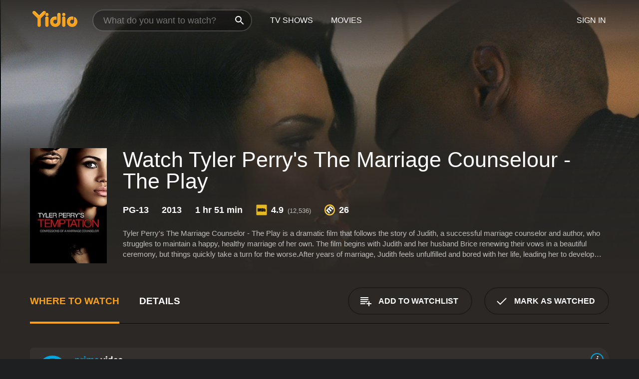

--- FILE ---
content_type: text/html; charset=UTF-8
request_url: https://www.yidio.com/movie/tyler-perrys-the-marriage-counselour-the-play/216270
body_size: 10646
content:
<!doctype html>
<html  lang="en" xmlns:og="http://opengraphprotocol.org/schema/" xmlns:fb="http://www.facebook.com/2008/fbml">
<head prefix="og: http://ogp.me/ns# fb: http://ogp.me/ns/fb# video: http://ogp.me/ns/video#">
<title>Watch  Tyler Perry's The Marriage Counselour - The Play Online | 2013 Movie | Yidio</title>
<meta charset="utf-8" />
<meta http-equiv="X-UA-Compatible" content="IE=edge,chrome=1" />
<meta name="description" content="Watch Tyler Perry's The Marriage Counselour - The Play Online. Tyler Perry's The Marriage Counselour - The Play the 2013 Movie, Trailers, Videos and more at Yidio." />
<meta name="viewport" content="width=device-width, initial-scale=1, minimum-scale=1" />

 
 


<link href="https://fonts.googleapis.com" rel="preconnect">

<link rel="icon" href="//cfm.yidio.com/favicon-16.png" sizes="16x16"/>
<link rel="icon" href="//cfm.yidio.com/favicon-32.png" sizes="32x32"/>
<link rel="icon" href="//cfm.yidio.com/favicon-96.png" sizes="96x96"/>
<link rel="icon" href="//cfm.yidio.com/favicon-128.png" sizes="128x128"/>
<link rel="icon" href="//cfm.yidio.com/favicon-192.png" sizes="192x192"/>
<link rel="icon" href="//cfm.yidio.com/favicon-228.png" sizes="228x228"/>
<link rel="shortcut icon" href="//cfm.yidio.com/favicon-196.png" sizes="196x196"/>
<link rel="apple-touch-icon" href="//cfm.yidio.com/favicon-152.png" sizes="152x152"/>
<link rel="apple-touch-icon" href="//cfm.yidio.com/favicon-180.png" sizes="180x180"/>

<link rel="alternate" href="android-app://com.yidio.androidapp/yidio/movie/216270" />
<link rel="alternate" href="ios-app://664306931/yidio/movie/216270" />


<link href="https://www.yidio.com/movie/tyler-perrys-the-marriage-counselour-the-play/216270" rel="canonical" />
<meta property="og:title" content="Tyler Perry's The Marriage Counselour - The Play"/> 
<meta property="og:url" content="https://www.yidio.com/movie/tyler-perrys-the-marriage-counselour-the-play/216270"/> 
<meta property="og:image" content="//cfm.yidio.com/images/movie/216270/poster-180x270.jpg"/> 
<meta property="fb:app_id" content="54975784392"/> 
<meta property="og:description" content="Tyler Perry's The Marriage Counselor - The Play is a dramatic film that follows the story of Judith, a successful marriage counselor and author, who s..."/> 
<meta property="og:site_name" content="Yidio"/> 
<meta property="og:type" content="video.movie" /> 
<script async src="https://www.googletagmanager.com/gtag/js?id=G-6PLMJX58PB"></script>

<script>
    /* ==================
        Global variables
       ================== */

	
	var globals={};
    
	var page = 'redesign/movie';
	globals.page = 'redesign/movie';
	
	var _bt = '';
    var baseUrl = 'https://www.yidio.com/';
    var cdnBaseUrl = '//cfm.yidio.com/';
    var appUrl = 'yidio://top-picks';
    var country = 'US';
    var fbAppId = '';
    var fbAppPerms = 'email,public_profile';
    var premiumUser = '';
	var user_premium_channels  = [];
	var MAIN_RANDOM_VARIABLE = "";
	var overlay_timer = 1000;
	var overlay_position = 200;
	var new_question_ads = 0;
	var new_movie_ads = 0;
	var new_links_ads = 0;
	var new_show_dir_ads = 0;
	var new_movie_dir_ads = 0;
	var random_gv = '';
	var yzd = '112454797740';
	globals.header_t_source = '';
	globals.utm_source = '';
	globals.utm_medium = '';
	globals.utm_campaign = '';
	globals.utm_term = '';
	globals.utm_content = '';
	globals.pid = '';
	globals.title = 'Tyler Perry\'s The Marriage Counselour - The Play';
    
	
	var src_tt = '1';
	
	
			globals.contentId = "216270";
				globals.header_all_utm_params = '';
					globals.link_id = "216270";
		
					

    /* =============================
        Initialize Google Analytics
       ============================= */
	
    window.dataLayer = window.dataLayer || []; function gtag() {dataLayer.push(arguments);}
	
    gtag('js', new Date());
	gtag('config', 'G-6PLMJX58PB');
    
    /* ==================
        GA Error logging
       ================== */
    
	window.onerror = function(message, file, line, col, error) {
		var gaCategory = 'Errors';
		if (typeof page != 'undefined' && page != '') gaCategory = 'Errors (' + page + ')';
		
		var url = window.location.href;
		var gaLabel = '[URL]: ' + url;
		if (file != '' && file != url) gaLabel += ' [File]: ' + file;
		if (error != 'undefined' && error != null) label += ' [Trace]: ' + error.stack;
		gaLabel += ' [User Agent]: ' + navigator.userAgent;
		
		gtag('event', '(' + line + '): ' + message, { 'event_category': gaCategory, 'event_label': gaLabel });
		console.log('[Error]: ' + message + ' ' + gaLabel);
	}
	
	/* =======================
	    Initialize Optimizely
	   ======================= */
    
    window['optimizely'] = window['optimizely'] || [];
    
	/* ===============================
	    Handle in-source image errors
	   =============================== */
	
	const onImgError = (event) => {
		event.target.classList.add('error');
	};
	
	const onImgLoad = (event) => {
		event.target.classList.add('loaded');
	};
	
    
	
			globals.user_id = 0;
	</script>




<script defer src="//cfm.yidio.com/redesign/js/main.js?version=188" crossorigin="anonymous"></script>

	<script defer src="//cfm.yidio.com/redesign/js/detail.js?version=59" crossorigin="anonymous"></script>









	<style>

		/* ========
		    Global
		   ======== */
		
		* {
			transition: none;
		}
		
		h1, h2, h3, h4, p, blockquote, figure, ol, ul {
			margin: 0;
			padding: 0;
		}
		
		a {
			color: inherit;
			transition-duration: 0;
		}
		
		a:visited {
			color: inherit;
		}
		
		a:not(.border), button, .button {
			color: inherit;
		}
		
		
		img[data-src],
		img[onerror] {
			opacity: 0;
		}
		
		img[onerror].loaded {
			opacity: 1;
		}
		
		img {
			max-width: 100%;
			height: auto;
		}
		
		button {
			background: none;
			border: 0;
			border-color: rgba(0,0,0,0);
			font: inherit;
			padding: 0;
		}
		
		main {
			padding-top: 82px;
		}
		
		body {
			opacity: 0;
			font: 16px/1 'Open Sans', sans-serif;
			font-weight: 400;
			margin: 0;
		}
		
		header {
			position: fixed;
			z-index: 50;
			width: 100%;
			height: 82px;
			box-sizing: border-box;
			color: white;
		}
		
		header nav {
			position: absolute;
			width: 100%;
			height: 100%;
			box-sizing: border-box;
			padding: 0 47px;
		}
		
		header nav li {
			height: 100%;
			position: relative;
			float: left;
		}
		
		header nav a {
			display: block;
			text-transform: uppercase;
			text-align: center;
			line-height: 82px;
			padding: 0 18px;
		}
		
		header nav li.selected a {
			color: #f9a11b;
		}
		
		header nav .logo svg {
			margin-top: 23px;
		}
		
		header nav .search {
			width: 320px;
			padding: 19px 0;
			margin: 0 18px 0 12px;
		}
		
		header nav .search .icon {
			position: absolute;
			top: 29px;
			right: 13px;
			z-index: 20;
			width: 24px;
			height: 24px;
		}
		
		header nav .search input {
			width: 100%;
			height: 44px;
			border: 0;
			box-sizing: border-box;
			font-size: 110%;
			font-weight: 300;
			margin-bottom: 18px;
		}
		
		header nav .account {
			position: absolute;
			right: 0;
		}
		
		header nav .account li {
			float: right;
		}
		
		header nav li.sign-in {
			margin-right: 48px;
		}
		
		header nav a .border {
			display: inline;
			border: 2px solid #f9a11b;
			padding: 6px 16px;
		}
		
		@media only screen and (min-width: 1920px) {
			
			.main-wrapper {
				max-width: 1920px;
				margin: 0 auto;
			}
			
		}
		
	</style>




	
		<style>

			/* ==============
			    Detail Pages
			   ============== */
			
			body {
				color: white;
			}
			
			.masthead {
				display: flex;
				flex-direction: column;
				justify-content: flex-end;
				position: relative;
				overflow: hidden;
				margin-top: -82px;
				padding-top: 82px;
				box-sizing: border-box;
				height: 76vh;
				max-height: 56.25vw;
				min-height: 450px;
				font-size: 1.2vw;
				color: white;
			}
			
			.masthead .background {
				display: block;
				position: absolute;
				top: 0;
				left: 0;
				width: 100%;
				height: 100%;
			}
			
			.masthead .content {
				display: flex;
				align-items: center;
				z-index: 10;
				padding: 10vw 60px 0 60px;
			}
			
			.masthead .poster {
				position: relative;
				flex-shrink: 0;
				margin-right: 2.5vw;
				height: 18vw;
				width: 12vw;
			}
			
			.masthead .details {
				padding: 2vw 0;
			}
			
			.masthead .details h1 {
				font-size: 280%;
				font-weight: 400;
				margin-top: -0.3vw;
			}
			
			.masthead .details .tagline {
				font-size: 160%;
				font-weight: 300;
				font-style: italic;
				margin-top: 1vw;
			}
			
			.masthead .details .attributes {
				display: flex;
				align-items: center;
				font-size: 120%;
				font-weight: 700;
				margin-top: 1.9vw;
			}
			
			.masthead .details .attributes li {
				display: flex;
				align-items: center;
				margin-right: 2.1vw;
			}
			
			.masthead .details .attributes .icon {
				width: 1.7vw;
				height: 1.7vw;
				margin-right: 0.6vw;
			}
			
			.masthead .details .description {
				display: -webkit-box;
				-webkit-box-orient: vertical;
				line-height: 1.4em;
				max-height: 4.2em;
				color: rgba(255,255,255,0.7);
				overflow: hidden;
				margin-top: 2vw;
				text-overflow: ellipsis;
			}
			
			nav.page {
				display: flex;
				margin: 12px 60px 48px 60px;
				border-bottom: 1px solid rgba(0,0,0,0.8);
				padding: 19px 0;
			}
			
			nav.page > div {
				display: flex;
				margin: -20px;
			}
			
			nav.page label {
				display: flex;
				align-items: center;
				margin: 0 20px;
				font-weight: 600;
				text-transform: uppercase;
			}
			
			nav.page .sections label {
				font-size: 120%;
			}
			
			input[name=section] {
				display: none;
			}
			
			input[name=section]:nth-child(1):checked ~ nav.page .sections label:nth-child(1),
			input[name=section]:nth-child(2):checked ~ nav.page .sections label:nth-child(2),
			input[name=section]:nth-child(3):checked ~ nav.page .sections label:nth-child(3) {
				color: #f9a11b;
				box-shadow: inset 0 -4px #f9a11b;
			}
			
			nav.page .actions {
				margin-left: auto;
				margin-right: -12px;
			}
			
			nav.page .button.border {
				margin: 18px 12px;
			}
			
			.page-content {
				display: flex;
				margin: 48px 60px;
			}
			
			.button.border {
				display: flex;
				align-items: center;
				text-transform: uppercase;
				font-weight: 600;
				border: 2px solid rgba(0,0,0,0.3);
				padding: 0 1vw;
			}
			
			.button.border .icon {
				display: flex;
				align-items: center;
				justify-content: center;
				width: 4vw;
				height: 4vw;
			}
			
			.episodes .seasons span {
				border: 2px solid rgba(0,0,0,0.3);
			}
			
			.episodes .seasons input.unavailable + span {
				color: rgba(255,255,255,0.2);
				background: rgba(0,0,0,0.3);
				border-color: rgba(0,0,0,0);
			}
			
			.episodes .seasons input:checked + span {
				color: rgba(0,0,0,0.8);
				background: #f9a11b;
				border-color: #f9a11b;
				cursor: default;
			}
			
			/* Display ads */
			
			.tt.display ins {
				display: block;
			}
			
			@media only screen and (min-width: 1025px) {
				.page-content .column:nth-child(2) .tt.display ins {
					width: 300px;
				}
			}
			
			@media only screen and (min-width: 1440px) {
				
				.masthead {
					font-size: 1.1em;
				}
				
				.masthead .content {
					padding: 144px 60px 0 60px;
				}
				
				.masthead .poster {
					margin-right: 36px;
					height: 270px;
					width: 180px;
				}
				
				.masthead .details {
					padding: 16px 0;
				}
				
				.masthead .details h1 {
					margin-top: -8px;
				}
				
				.masthead .details .tagline {
					margin-top: 16px;
				}
				
				.masthead .details .attributes {
					margin-top: 28px;
				}
				
				.masthead .details .attributes li {
					margin-right: 32px;
				}
				
				.masthead .details .attributes .icon {
					width: 24px;
					height: 24px;
					margin-right: 8px;
				}
				
				.masthead .details .attributes .imdb .count {
					font-size: 70%;
					font-weight: 400;
				}
				
				.masthead .details .description {
					max-width: 1200px;
					margin-top: 26px;
				}
				
				.button.border {
					padding: 0 16px;
				}
				
				.button.border .icon {
					width: 48px;
					height: 48px;
				}
				
			}
			
			@media only screen and (min-width: 1920px) {
				
				.masthead {
					max-height: 960px;
				}
				
			}

		</style>
	


<link rel="preload" href="https://fonts.googleapis.com/css?family=Open+Sans:300,400,600,700" media="print" onload="this.media='all'">

<link rel="stylesheet" href="//cfm.yidio.com/redesign/css/main.css?version=89" media="print" onload="this.media='all'">

	<link rel="stylesheet" href="//cfm.yidio.com/redesign/css/detail.css?version=29" media="print" onload="this.media='all'">
	<link rel="stylesheet" href="//cfm.yidio.com/mobile/css/video-js.css?version=2" media="print" onload="this.media='all'">




 
	<script>
		// Display page content when last CSS is loaded

		var css = document.querySelectorAll('link[rel=stylesheet]');
		var count = css.length;
		var lastCSS = css[count - 1];

		lastCSS.addEventListener('load', function() {
			document.querySelector('body').classList.add('css-loaded');
		});
	</script>



</head>
<body class="movie" >
		
	

			<div class="main-wrapper">
			  	<header  class="transparent" >
                <nav>
					<ul class="main">
						<li class="logo"> 
							<a href="https://www.yidio.com/" title="Yidio">
								<img srcset="//cfm.yidio.com/redesign/img/logo-topnav-1x.png 1x, //cfm.yidio.com/redesign/img/logo-topnav-2x.png 2x" width="90" height="32" alt="Yidio" />
							</a>
						</li>
						                            <li class="search">
                                <div class="icon"></div>
                                <input type="text" autocomplete="off" placeholder="What do you want to watch?"/>
                            </li>
                            <li class="tv-shows">
                                <div class="highlight"></div>
                                <a href="https://www.yidio.com/tv-shows">TV Shows</a>
                            </li>
                            <li class="movies">
                                <div class="highlight"></div>
                                <a href="https://www.yidio.com/movies">Movies</a>
                            </li>
                           
					</ul>
					<ul class="account">
                   						<li class="sign-in">
							<div class="sign-in-link">Sign In</div>
						</li>
						                     
					</ul>
				</nav>
			</header>
			            <main>

        		<!-- For pure CSS page section selecting -->
		<input type="radio" id="where-to-watch" name="section" value="where-to-watch" checked>
				<input type="radio" id="details" name="section" value="details">		
		<div class="masthead">
			<div class="content">
				<div class="poster movie">
                					<img src="//cfm.yidio.com/images/movie/216270/poster-180x270.jpg" srcset="//cfm.yidio.com/images/movie/216270/poster-180x270.jpg 1x, //cfm.yidio.com/images/movie/216270/poster-360x540.jpg 2x" alt="Tyler Perry's The Marriage Counselour - The Play" crossOrigin="anonymous"/>
				                </div>
				<div class="details">
					<h1>Watch Tyler Perry's The Marriage Counselour - The Play</h1>
										                    <ul class="attributes">
						<li>PG-13</li>						<li>2013</li>						<li>1 hr 51 min</li>						<li class="imdb">
							<svg class="icon" xmlns="http://www.w3.org/2000/svg" xmlns:xlink="http://www.w3.org/1999/xlink" width="24" height="24" viewBox="0 0 24 24"><path d="M0 0h24v24H0z" fill="rgba(0,0,0,0)"/><path d="M21.946.5H2.054A1.65 1.65 0 0 0 .501 2.029L.5 21.946a1.64 1.64 0 0 0 1.491 1.551.311.311 0 0 0 .043.003h19.932a.396.396 0 0 0 .042-.002 1.65 1.65 0 0 0 1.492-1.637V2.14A1.648 1.648 0 0 0 21.982.502L21.946.5z" fill="#e5b922"/><path d="M3.27 8.416h1.826v7.057H3.27zm5.7 0l-.42 3.3-.48-3.3H5.713v7.057H7.3l.006-4.66.67 4.66h1.138l.643-4.763v4.763h1.592V8.416zm5.213 7.057a5.116 5.116 0 0 0 .982-.071 1.18 1.18 0 0 0 .546-.254.924.924 0 0 0 .311-.5 5.645 5.645 0 0 0 .098-1.268v-2.475a8.333 8.333 0 0 0-.071-1.345 1.224 1.224 0 0 0-.3-.617 1.396 1.396 0 0 0-.715-.404 7.653 7.653 0 0 0-1.696-.123h-1.365v7.057zm.02-5.783a.273.273 0 0 1 .136.195 3.079 3.079 0 0 1 .033.617v2.736a2.347 2.347 0 0 1-.091.858c-.06.1-.22.163-.48.163V9.625a.839.839 0 0 1 .404.066zm2.535-1.274v7.057h1.645l.1-.448a1.528 1.528 0 0 0 .494.41 1.658 1.658 0 0 0 .649.13 1.209 1.209 0 0 0 .747-.227 1.007 1.007 0 0 0 .402-.539 4.108 4.108 0 0 0 .085-.943v-1.982a6.976 6.976 0 0 0-.033-.832.988.988 0 0 0-.163-.402.967.967 0 0 0-.409-.319 1.673 1.673 0 0 0-.631-.111 1.842 1.842 0 0 0-.656.123 1.556 1.556 0 0 0-.487.383v-2.3zm2.372 5.35a2.417 2.417 0 0 1-.052.643c-.032.1-.18.137-.292.137a.212.212 0 0 1-.214-.129 1.818 1.818 0 0 1-.058-.598v-1.87a2.042 2.042 0 0 1 .052-.598.204.204 0 0 1 .208-.117c.1 0 .26.04.298.137a1.775 1.775 0 0 1 .059.578z" fill="#010101"/></svg>
							<div class="score">4.9<span class="count">&nbsp;&nbsp;(12,536)</span></div>
						</li>						<li class="metascore">
							<svg class="icon" xmlns="http://www.w3.org/2000/svg" xmlns:xlink="http://www.w3.org/1999/xlink" width="24" height="24" viewBox="0 0 24 24"><path d="M12,0A12,12,0,1,1,0,12,12,12,0,0,1,12,0Z" fill="#ffce35"/><path d="M12 21.488A9.488 9.488 0 1 1 21.488 12 9.499 9.499 0 0 1 12 21.488z" fill="#343433"/><path d="M5.746 15.165L3.57 13.098l-.093-.084 1.908-1.908.89.718A3.359 3.359 0 0 1 7.313 8.88a2.965 2.965 0 0 1 2.083-.923 2.584 2.584 0 0 1 .843.141 4.311 4.311 0 0 1 .08-1.546 3.529 3.529 0 0 1 .972-1.65 3.024 3.024 0 0 1 2.156-.95 4.64 4.64 0 0 1 3.148 1.59l4.007 4.008-2.185 2.185-3.708-3.707a2.449 2.449 0 0 0-1.576-.886 1.056 1.056 0 0 0-.761.341 1.315 1.315 0 0 0-.209 1.539 2.329 2.329 0 0 0 .426.581l3.98 3.98-2.184 2.185-3.817-3.817a2.242 2.242 0 0 0-1.458-.792 1.03 1.03 0 0 0-.743.328 1.373 1.373 0 0 0-.194 1.581 1.849 1.849 0 0 0 .412.566l3.967 3.966-2.185 2.185z" fill="#fff"/></svg>
							26
						</li>					</ul>
                    										<div class="description">
						<div class="container"><p>Tyler Perry's The Marriage Counselor - The Play is a dramatic film that follows the story of Judith, a successful marriage counselor and author, who struggles to maintain a happy, healthy marriage of her own. The film begins with Judith and her husband Brice renewing their vows in a beautiful ceremony, but things quickly take a turn for the worse.</p><p>After years of marriage, Judith feels unfulfilled and bored with her life, leading her to develop feelings for another man. She turns to her colleague and friend, the handsome and charismatic Harley, for comfort and advice, but quickly realizes that their relationship is becoming more than just professional.</p><p>Meanwhile, Judith's mother confides in her about her own marital problems, revealing a troubling past and adding to the stress in Judith's already complicated life. As she struggles to make sense of her own feelings and help those around her, Judith finds herself faced with some difficult decisions about marriage, love, and happiness.</p><p>The movie features an impressive cast, including Jurnee Smollett as Judith, Vanessa Williams as Judith's mother, and Brandy Norwood as Harley's wife. Smollett delivers a captivating performance as the conflicted Judith, portraying all of the character's struggles and emotions with sensitivity and depth. Williams brings a powerful presence to her role as Judith's mother, while Norwood shines in her portrayal of the betrayed wife.</p><p>Throughout the film, Tyler Perry's signature blend of drama, humor, and spirituality is present, creating a compelling and thought-provoking story that ultimately encourages viewers to reflect on their own relationships and personal lives.</p><p>Overall, Tyler Perry's The Marriage Counselor - The Play is a gripping film that tackles complex themes of love, infidelity, forgiveness, and family. With a talented cast and a powerful story, this movie is a must-see for anyone looking for an engaging and emotionally charged drama.</p>
						<p>
                       	Tyler Perry's The Marriage Counselour - The Play is a 2013 drama with a runtime of 1 hour and 51 minutes. 
                        It has received mostly poor reviews from critics and viewers, who have given it an IMDb score of 4.9 and  a MetaScore of 26.                    	</p>						</div>
					</div>
									</div>
			</div>
			<div class="background ">				<img src="//cfm.yidio.com/images/movie/216270/backdrop-1280x720.jpg" width="100%" alt="Tyler Perry's The Marriage Counselour - The Play" crossOrigin="anonymous"/>			</div>
		</div>
		
		<nav class="page">
			<div class="sections">
				<label for="where-to-watch">Where to Watch</label>
								<label for="details">Details</label>			</div>
			<div class="actions">
				<button type="button" class="button border action watchlist" data-type="movie" data-id="216270">
					<div class="icon"></div>
					<div class="label">Add to Watchlist</div>
				</button>
				<button type="button" class="button border action watched" data-type="movie" data-id="216270">
					<div class="icon"></div>
					<div class="label">Mark as Watched</span>
				</button>
			</div>
		</nav>
		
		<div class="page-content">
			<div class="column">
				<section class="where-to-watch">
					
                    
					                    				<div class="sources movie">
			<a href="https://www.yidio.com/movie/tyler-perrys-the-marriage-counselour-the-play/216270/watch/2055141265?source_order=1&total_sources=64,64,16" target="_blank" rel="noopener nofollow" class="source provider-64" data-name="Prime Video" data-provider-id="64" data-provider-domain="amazon.com" data-signup-url="/outgoing/amazon?type=87&type_variation=0&from=mobile&device=pc&ad_placement=source overlay&ad_placement=source overlay&source_order=1&total_sources=64,64,16" data-type="sub">
							<div class="play-circle" style="border-color:#00a7e0"></div>
							<div class="content">
							<div class="logo">
								<img class="primary" src="[data-uri]" data-src="//cfm.yidio.com/mobile/img/sources/64/logo-180h.png" alt="Prime Video"/>
								
							</div>
							<div class="label">Prime Subscribers with betplus</div>
							</div>
							<button type="button" class="icons" aria-label="source info">
								<div class="icon info" style="border-color:#00a7e0"></div>
							</button>
						</a><a href="https://www.yidio.com/movie/tyler-perrys-the-marriage-counselour-the-play/216270/watch/2103182192?source_order=2&total_sources=64,64,16" target="_blank" rel="noopener nofollow" class="source provider-64" data-name="Prime Video" data-provider-id="64" data-provider-domain="amazon.com" data-signup-url="/outgoing/amazon?type=87&type_variation=0&from=mobile&device=pc&ad_placement=source overlay&ad_placement=source overlay&source_order=2&total_sources=64,64,16" data-add-on-id="6" data-add-on-name="Tribeca Shortlist"  data-type="sub">
							<div class="play-circle" style="border-color:#00a7e0"></div>
							<div class="content">
							<div class="logo">
								<img class="primary" src="[data-uri]" data-src="//cfm.yidio.com/mobile/img/sources/64/logo-180h.png" alt="Prime Video"/>
								<div class="plus">+</div>
							 <img class="add-on" src="[data-uri]" data-src="//cfm.yidio.com/mobile/img/add-ons/6/logo-180h.png" alt="Add-on"/>
							</div>
							<div class="label">Prime Video Subscribers with Tribeca Shortlist</div>
							</div>
							<button type="button" class="icons" aria-label="source info">
								<div class="icon info" style="border-color:#00a7e0"></div>
							</button>
						</a><a href="https://www.yidio.com/movie/tyler-perrys-the-marriage-counselour-the-play/216270/watch/1465247095?type=1&from1=mobile&device=pc&source_order=3&total_sources=64,64,16" target="_blank" rel="noopener nofollow" class="source provider-16" data-name="Amazon" data-provider-id="16" data-provider-domain="amazon.com" data-signup-url="" data-type="pay">
								<div class="play-circle" style="border-color:#8dc03d"></div>
								<div class="content">
								<div class="logo">
									<img class="primary" src="[data-uri]" data-src="//cfm.yidio.com/mobile/img/sources/16/logo-180h.png" alt="Amazon"/>
									
								</div>
								<div class="label">Own from $5.99</div>
								</div>
								<button type="button" class="icons" aria-label="source info">
								<div class="icon info" style="border-color:#8dc03d"></div>
							</button>
							</a>
			</div>
                    				</section>
				                				<section class="details">
					                    <div class="description">
						<div class="name">Description</div>
						<div class="value"></div>
					</div>
												<div class="where-to-watch">
							<div class="name">Where to Watch Tyler Perry's The Marriage Counselour - The Play</div>
							<div class="value">
							Tyler Perry's The Marriage Counselour - The Play is available to watch, stream, download and buy on demand at Prime Video, Prime Video and Amazon. Some platforms allow you to rent Tyler Perry's The Marriage Counselour - The Play for a limited time or purchase the movie and download it to your device.							</div>
						</div>
											                    					<ul class="links">
						                        <li>
							<div class="name">Genres</div>
							<div class="value">
								<a href="https://www.yidio.com/movies/drama" title="Drama">Drama</a> 
							</div>
						</li>
                                                						<li>
							<div class="name">Cast</div>
							<div class="value">
								<div>Jurnee Smollett</div><div>Vanessa Williams</div><div>Brandy Norwood</div>
							</div>
						</li>
                                                						<li>
							<div class="name">Director</div>
							<div class="value">
								<div>Tyler Perry</div>
							</div>
						</li>
                        					</ul>
                    										<ul class="attributes">
						                        <li>
							<div class="name">Release Date</div>
							<div class="value">2013</div>
						</li>
                        						                        <li>
							<div class="name">MPAA Rating</div>
							<div class="value">PG-13</div>
						</li>
                                                						<li>
							<div class="name">Runtime</div>
							<div class="value">1 hr 51 min</div>
						</li>
                                                                       						<li>
							<div class="name">IMDB Rating</div>
							<div class="value">4.9<span class="count">&nbsp;&nbsp;(12,536)</span></div>
						</li>
                        						                        <li>
							<div class="name">Metascore</div>
							<div class="value">26</div>
						</li>
                        					</ul>
                    				</section>
                			</div>
            		</div>
				<div class="browse-sections recommendations">
			            <section>
				<div class="title">Stream Movies Like Tyler Perry's The Marriage Counselour - The Play</div>
				<div class="slideshow poster-slideshow">
					<a class="movie" href="https://www.yidio.com/movie/f1/250428">
								<div class="poster"><img class="poster" loading="lazy" src="//cfm.yidio.com/images/movie/250428/poster-193x290.jpg" width="100%" alt=""></div>
								<div class="content"><div class="title">F1</div></div>
							</a><a class="movie" href="https://www.yidio.com/movie/the-lost-bus/258657">
								<div class="poster"><img class="poster" loading="lazy" src="//cfm.yidio.com/images/movie/258657/poster-193x290.jpg" width="100%" alt=""></div>
								<div class="content"><div class="title">The Lost Bus</div></div>
							</a><a class="movie" href="https://www.yidio.com/movie/greyhound/217856">
								<div class="poster"><img class="poster" loading="lazy" src="//cfm.yidio.com/images/movie/217856/poster-193x290.jpg" width="100%" alt=""></div>
								<div class="content"><div class="title">Greyhound</div></div>
							</a><a class="movie" href="https://www.yidio.com/movie/the-banker/217153">
								<div class="poster"><img class="poster" loading="lazy" src="//cfm.yidio.com/images/movie/217153/poster-193x290.jpg" width="100%" alt=""></div>
								<div class="content"><div class="title">The Banker</div></div>
							</a><a class="movie" href="https://www.yidio.com/movie/palmer/227271">
								<div class="poster"><img class="poster" loading="lazy" src="//cfm.yidio.com/images/movie/227271/poster-193x290.jpg" width="100%" alt=""></div>
								<div class="content"><div class="title">Palmer</div></div>
							</a><a class="movie" href="https://www.yidio.com/movie/killers-of-the-flower-moon/232927">
								<div class="poster"><img class="poster" loading="lazy" src="//cfm.yidio.com/images/movie/232927/poster-193x290.jpg" width="100%" alt=""></div>
								<div class="content"><div class="title">Killers of the Flower Moon</div></div>
							</a><a class="movie" href="https://www.yidio.com/movie/titanic/15722">
								<div class="poster"><img class="poster" loading="lazy" src="//cfm.yidio.com/images/movie/15722/poster-193x290.jpg" width="100%" alt=""></div>
								<div class="content"><div class="title">Titanic</div></div>
							</a><a class="movie" href="https://www.yidio.com/movie/swan-song/232922">
								<div class="poster"><img class="poster" loading="lazy" src="//cfm.yidio.com/images/movie/232922/poster-193x290.jpg" width="100%" alt=""></div>
								<div class="content"><div class="title">Swan Song</div></div>
							</a><a class="movie" href="https://www.yidio.com/movie/uncut-gems/211660">
								<div class="poster"><img class="poster" loading="lazy" src="//cfm.yidio.com/images/movie/211660/poster-193x290.jpg" width="100%" alt=""></div>
								<div class="content"><div class="title">Uncut Gems</div></div>
							</a><a class="movie" href="https://www.yidio.com/movie/causeway/238664">
								<div class="poster"><img class="poster" loading="lazy" src="//cfm.yidio.com/images/movie/238664/poster-193x290.jpg" width="100%" alt=""></div>
								<div class="content"><div class="title">Causeway</div></div>
							</a>
				</div>
			</section>
						            <section><div class="title">Top Movies</div>
						<div class="slideshow poster-slideshow">
						<a class="movie" href="https://www.yidio.com/movie/how-the-grinch-stole-christmas/62432">
								<div class="poster"><img class="poster" loading="lazy" src="//cfm.yidio.com/images/movie/62432/poster-193x290.jpg" width="100%" alt=""></div>
								<div class="content"><div class="title">How the Grinch Stole Christmas</div></div>
							</a><a class="movie" href="https://www.yidio.com/movie/titanic/15722">
								<div class="poster"><img class="poster" loading="lazy" src="//cfm.yidio.com/images/movie/15722/poster-193x290.jpg" width="100%" alt=""></div>
								<div class="content"><div class="title">Titanic</div></div>
							</a><a class="movie" href="https://www.yidio.com/movie/twilight/29116">
								<div class="poster"><img class="poster" loading="lazy" src="//cfm.yidio.com/images/movie/29116/poster-193x290.jpg" width="100%" alt=""></div>
								<div class="content"><div class="title">Twilight</div></div>
							</a><a class="movie" href="https://www.yidio.com/movie/john-wick/46767">
								<div class="poster"><img class="poster" loading="lazy" src="//cfm.yidio.com/images/movie/46767/poster-193x290.jpg" width="100%" alt=""></div>
								<div class="content"><div class="title">John Wick</div></div>
							</a><a class="movie" href="https://www.yidio.com/movie/it/63837">
								<div class="poster"><img class="poster" loading="lazy" src="//cfm.yidio.com/images/movie/63837/poster-193x290.jpg" width="100%" alt=""></div>
								<div class="content"><div class="title">It</div></div>
							</a><a class="movie" href="https://www.yidio.com/movie/the-housemaid/31437">
								<div class="poster"><img class="poster" loading="lazy" src="//cfm.yidio.com/images/movie/31437/poster-193x290.jpg" width="100%" alt=""></div>
								<div class="content"><div class="title">The Housemaid</div></div>
							</a><a class="movie" href="https://www.yidio.com/movie/the-sound-of-music/1850">
								<div class="poster"><img class="poster" loading="lazy" src="//cfm.yidio.com/images/movie/1850/poster-193x290.jpg" width="100%" alt=""></div>
								<div class="content"><div class="title">The Sound of Music</div></div>
							</a><a class="movie" href="https://www.yidio.com/movie/fountain-of-youth/257849">
								<div class="poster"><img class="poster" loading="lazy" src="//cfm.yidio.com/images/movie/257849/poster-193x290.jpg" width="100%" alt=""></div>
								<div class="content"><div class="title">Fountain of Youth</div></div>
							</a><a class="movie" href="https://www.yidio.com/movie/uncut-gems/211660">
								<div class="poster"><img class="poster" loading="lazy" src="//cfm.yidio.com/images/movie/211660/poster-193x290.jpg" width="100%" alt=""></div>
								<div class="content"><div class="title">Uncut Gems</div></div>
							</a><a class="movie" href="https://www.yidio.com/movie/the-hunger-games/32213">
								<div class="poster"><img class="poster" loading="lazy" src="//cfm.yidio.com/images/movie/32213/poster-193x290.jpg" width="100%" alt=""></div>
								<div class="content"><div class="title">The Hunger Games</div></div>
							</a><a class="movie" href="https://www.yidio.com/movie/harry-potter-and-the-sorcerers-stone/18564">
								<div class="poster"><img class="poster" loading="lazy" src="//cfm.yidio.com/images/movie/18564/poster-193x290.jpg" width="100%" alt=""></div>
								<div class="content"><div class="title">Harry Potter and the Sorcerer's Stone</div></div>
							</a><a class="movie" href="https://www.yidio.com/movie/me-before-you/59757">
								<div class="poster"><img class="poster" loading="lazy" src="//cfm.yidio.com/images/movie/59757/poster-193x290.jpg" width="100%" alt=""></div>
								<div class="content"><div class="title">Me Before You</div></div>
							</a>
						</div></section><section><div class="title">Also directed by Tyler Perry</div>
						<div class="slideshow poster-slideshow">
						<a class="movie" href="https://www.yidio.com/movie/tyler-perrys-why-did-i-get-married/177138">
								<div class="poster"><img class="poster" loading="lazy" src="//cfm.yidio.com/images/movie/177138/poster-193x290.jpg" width="100%" alt=""></div>
								<div class="content"><div class="title">Tyler Perry's Why Did I Get Married?</div></div>
							</a><a class="movie" href="https://www.yidio.com/movie/tyler-perrys-divorce-in-the-black/250318">
								<div class="poster"><img class="poster" loading="lazy" src="//cfm.yidio.com/images/movie/250318/poster-193x290.jpg" width="100%" alt=""></div>
								<div class="content"><div class="title">Tyler Perry's Divorce in the Black</div></div>
							</a><a class="movie" href="https://www.yidio.com/movie/for-colored-girls/31114">
								<div class="poster"><img class="poster" loading="lazy" src="//cfm.yidio.com/images/movie/31114/poster-193x290.jpg" width="100%" alt=""></div>
								<div class="content"><div class="title">For Colored Girls</div></div>
							</a><a class="movie" href="https://www.yidio.com/movie/i-can-do-bad-all-by-myself/29985">
								<div class="poster"><img class="poster" loading="lazy" src="//cfm.yidio.com/images/movie/29985/poster-193x290.jpg" width="100%" alt=""></div>
								<div class="content"><div class="title">I Can Do Bad All By Myself</div></div>
							</a><a class="movie" href="https://www.yidio.com/movie/tyler-perrys-boo-a-madea-halloween/63120">
								<div class="poster"><img class="poster" loading="lazy" src="//cfm.yidio.com/images/movie/63120/poster-193x290.jpg" width="100%" alt=""></div>
								<div class="content"><div class="title">Tyler Perry's Boo! A Madea Halloween</div></div>
							</a><a class="movie" href="https://www.yidio.com/movie/a-madea-christmas/42343">
								<div class="poster"><img class="poster" loading="lazy" src="//cfm.yidio.com/images/movie/42343/poster-193x290.jpg" width="100%" alt=""></div>
								<div class="content"><div class="title">A Madea Christmas</div></div>
							</a><a class="movie" href="https://www.yidio.com/movie/tyler-perrys-madeas-big-happy-family/31608">
								<div class="poster"><img class="poster" loading="lazy" src="//cfm.yidio.com/images/movie/31608/poster-193x290.jpg" width="100%" alt=""></div>
								<div class="content"><div class="title">Tyler Perry's Madea's Big Happy Family</div></div>
							</a><a class="movie" href="https://www.yidio.com/movie/madea-goes-to-jail/29967">
								<div class="poster"><img class="poster" loading="lazy" src="//cfm.yidio.com/images/movie/29967/poster-193x290.jpg" width="100%" alt=""></div>
								<div class="content"><div class="title">Madea Goes to Jail</div></div>
							</a><a class="movie" href="https://www.yidio.com/movie/madeas-family-reunion/25217">
								<div class="poster"><img class="poster" loading="lazy" src="//cfm.yidio.com/images/movie/25217/poster-193x290.jpg" width="100%" alt=""></div>
								<div class="content"><div class="title">Madea's Family Reunion</div></div>
							</a><a class="movie" href="https://www.yidio.com/movie/tyler-perrys-a-madea-family-funeral/188004">
								<div class="poster"><img class="poster" loading="lazy" src="//cfm.yidio.com/images/movie/188004/poster-193x290.jpg" width="100%" alt=""></div>
								<div class="content"><div class="title">Tyler Perry's A Madea Family Funeral</div></div>
							</a><a class="movie" href="https://www.yidio.com/movie/the-family-that-preys/61330">
								<div class="poster"><img class="poster" loading="lazy" src="//cfm.yidio.com/images/movie/61330/poster-193x290.jpg" width="100%" alt=""></div>
								<div class="content"><div class="title">The Family That Preys</div></div>
							</a><a class="movie" href="https://www.yidio.com/movie/boo-2-a-madea-halloween/73190">
								<div class="poster"><img class="poster" loading="lazy" src="//cfm.yidio.com/images/movie/73190/poster-193x290.jpg" width="100%" alt=""></div>
								<div class="content"><div class="title">Boo 2! A Madea Halloween</div></div>
							</a>
						</div></section><section><div class="title">Also starring Jurnee Smollett</div>
						<div class="slideshow poster-slideshow">
						<a class="movie" href="https://www.yidio.com/movie/ali-baba-and-the-40-thieves/56895">
						<div class="poster"><img class="poster" loading="lazy" src="//cfm.yidio.com/images/movie/56895/poster-193x290.jpg" width="100%" alt=""></div>
						<div class="content"><div class="title">Ali Baba and the 40 Thieves</div></div>
						</a><a class="movie" href="https://www.yidio.com/show/underground">
							<div class="poster"><img class="poster" loading="lazy" src="//cfm.yidio.com/images/tv/28615/poster-193x290.jpg" alt="" width="100%"></div>
							<div class="content"><div class="title">Underground</div></div>
						</a><a class="movie" href="https://www.yidio.com/show/the-future-of">
							<div class="poster"><img class="poster" loading="lazy" src="//cfm.yidio.com/images/tv/70749/poster-193x290.jpg" alt="" width="100%"></div>
							<div class="content"><div class="title">The Future Of</div></div>
						</a><a class="movie" href="https://www.yidio.com/show/smollett-eats">
							<div class="poster"><img class="poster" loading="lazy" src="//cfm.yidio.com/images/tv/31801/poster-193x290.jpg" alt="" width="100%"></div>
							<div class="content"><div class="title">Smollett Eats</div></div>
						</a>
						</div></section><section><div class="title">Also starring Vanessa Williams</div>
						<div class="slideshow poster-slideshow">
						<a class="movie" href="https://www.yidio.com/movie/rehearsing-a-dream/25529">
						<div class="poster"><img class="poster" loading="lazy" src="//cfm.yidio.com/images/movie/25529/poster-193x290.jpg" width="100%" alt=""></div>
						<div class="content"><div class="title">Rehearsing a Dream</div></div>
						</a><a class="movie" href="https://www.yidio.com/movie/soul-food/15671">
						<div class="poster"><img class="poster" loading="lazy" src="//cfm.yidio.com/images/movie/15671/poster-193x290.jpg" width="100%" alt=""></div>
						<div class="content"><div class="title">Soul Food</div></div>
						</a><a class="movie" href="https://www.yidio.com/show/daytime-divas">
							<div class="poster"><img class="poster" loading="lazy" src="//cfm.yidio.com/images/tv/39365/poster-193x290.jpg" alt="" width="100%"></div>
							<div class="content"><div class="title">Daytime Divas</div></div>
						</a><a class="movie" href="https://www.yidio.com/movie/a-divas-christmas-carol/213284">
						<div class="poster"><img class="poster" loading="lazy" src="//cfm.yidio.com/images/movie/213284/poster-193x290.jpg" width="100%" alt=""></div>
						<div class="content"><div class="title">A Diva's Christmas Carol</div></div>
						</a><a class="movie" href="https://www.yidio.com/movie/there-she-is/226664">
						<div class="poster"><img class="poster" loading="lazy" src="//cfm.yidio.com/images/movie/226664/poster-193x290.jpg" width="100%" alt=""></div>
						<div class="content"><div class="title">There She Is</div></div>
						</a><a class="movie" href="https://www.yidio.com/movie/my-brother/27012">
						<div class="poster"><img class="poster" loading="lazy" src="//cfm.yidio.com/images/movie/27012/poster-193x290.jpg" width="100%" alt=""></div>
						<div class="content"><div class="title">My Brother</div></div>
						</a><a class="movie" href="https://www.yidio.com/movie/and-then-came-love/26061">
						<div class="poster"><img class="poster" loading="lazy" src="//cfm.yidio.com/images/movie/26061/poster-193x290.jpg" width="100%" alt=""></div>
						<div class="content"><div class="title">And Then Came Love</div></div>
						</a><a class="movie" href="https://www.yidio.com/show/one-fine-christmas">
							<div class="poster"><img class="poster" loading="lazy" src="//cfm.yidio.com/images/tv/68057/poster-193x290.jpg" alt="" width="100%"></div>
							<div class="content"><div class="title">One Fine Christmas</div></div>
						</a><a class="movie" href="https://www.yidio.com/movie/one-fine-christmas/209460">
						<div class="poster"><img class="poster" loading="lazy" src="//cfm.yidio.com/images/movie/209460/poster-193x290.jpg" width="100%" alt=""></div>
						<div class="content"><div class="title">One Fine Christmas</div></div>
						</a><a class="movie" href="https://www.yidio.com/movie/the-courage-to-love/31085">
						<div class="poster"><img class="poster" loading="lazy" src="//cfm.yidio.com/images/movie/31085/poster-193x290.jpg" width="100%" alt=""></div>
						<div class="content"><div class="title">The Courage to Love</div></div>
						</a><a class="movie" href="https://www.yidio.com/movie/dance-with-me/15930">
						<div class="poster"><img class="poster" loading="lazy" src="//cfm.yidio.com/images/movie/15930/poster-193x290.jpg" width="100%" alt=""></div>
						<div class="content"><div class="title">Dance with Me</div></div>
						</a><a class="movie" href="https://www.yidio.com/movie/the-legend-of-hallowaiian/170721">
						<div class="poster"><img class="poster" loading="lazy" src="//cfm.yidio.com/images/movie/170721/poster-193x290.jpg" width="100%" alt=""></div>
						<div class="content"><div class="title">The Legend Of Hallowaiian</div></div>
						</a>
						</div></section>
		</div>
        </main>
        <footer>
      <div class="links">
        <nav class="main">
          <ul class="first-line">
            <li><a href="https://www.yidio.com/">Home</a></li>
            <li><a href="https://www.yidio.com/tv-shows">Top Shows</a></li>
            <li><a href="https://www.yidio.com/movies">Top Movies</a></li>
            <li><a href="https://help.yidio.com/support/home" rel="noopener noreferrer">Help</a></li>
            <li><a href="https://www.yidio.com/app/">Download App</a></li>
            <li><a href="https://www.yidio.com/aboutus">About</a></li>	
            <li><a href="https://www.yidio.com/jobs">Careers</a></li>
          </ul>
          <ul class="second-line">
            <li><span>&copy; 2026 Yidio LLC</span></li>
            <li><a href="https://www.yidio.com/privacy">Privacy Policy</a></li>
            <li><a href="https://www.yidio.com/tos">Terms of Use</a></li>
            <li><a href="https://www.yidio.com/tos#copyright">DMCA</a></li>
          </ul>
        </nav>
        <nav class="social">
          <ul>
            <li><a class="facebook" title="Facebook" href="https://www.facebook.com/Yidio" target="_blank" rel="noopener noreferrer"></a></li>
            <li><a class="twitter" title="Twitter" href="https://twitter.com/yidio" target="_blank" rel="noopener noreferrer"></a></li>
          </ul>
        </nav>
      </div>
    </footer>
        
    </div>
    
        
    <script type="application/ld+json">
{
  "@context": "http://schema.org",
  "@type": "Movie",
  "name": "Tyler Perry's The Marriage Counselour - The Play",
  "url": "https://www.yidio.com/movie/tyler-perrys-the-marriage-counselour-the-play/216270",
  "image": "https://cfm.yidio.com/images/movie/216270/poster-180x270.jpg",
  "description": "Tyler Perry's The Marriage Counselor - The Play is a dramatic film that follows the story of Judith, a successful marriage counselor and author, who struggles to maintain a happy, healthy marriage of her own. The film begins with Judith and her husband Brice renewing their vows in a beautiful ceremony, but things quickly take a turn for the worse.After years of marriage, Judith feels unfulfilled and bored with her life, leading her to develop feelings for another man. She turns to her colleague and friend, the handsome and charismatic Harley, for comfort and advice, but quickly realizes that their relationship is becoming more than just professional.Meanwhile, Judith's mother confides in her about her own marital problems, revealing a troubling past and adding to the stress in Judith's already complicated life. As she struggles to make sense of her own feelings and help those around her, Judith finds herself faced with some difficult decisions about marriage, love, and happiness.The movie features an impressive cast, including Jurnee Smollett as Judith, Vanessa Williams as Judith's mother, and Brandy Norwood as Harley's wife. Smollett delivers a captivating performance as the conflicted Judith, portraying all of the character's struggles and emotions with sensitivity and depth. Williams brings a powerful presence to her role as Judith's mother, while Norwood shines in her portrayal of the betrayed wife.Throughout the film, Tyler Perry's signature blend of drama, humor, and spirituality is present, creating a compelling and thought-provoking story that ultimately encourages viewers to reflect on their own relationships and personal lives.Overall, Tyler Perry's The Marriage Counselor - The Play is a gripping film that tackles complex themes of love, infidelity, forgiveness, and family. With a talented cast and a powerful story, this movie is a must-see for anyone looking for an engaging and emotionally charged drama.",
  "dateCreated": "2013"
  ,"genre":["Drama"]
  ,"contentRating": "PG-13",
  "duration": "1 hr 51 min",
  "inLanguage": ""
  ,"aggregateRating":[{
  	"@type":"AggregateRating",
		"ratingCount": "12536",
		"ratingValue":	"4.9",
		"bestRating": "10",
		"worstRating": "0"	
  }]
  ,"actor": [{"@type":"Person","name": "Jurnee Smollett"},{"@type":"Person","name": " Vanessa Williams"},{"@type":"Person","name": " Brandy Norwood"}]
  ,"productionCompany": [{"@type":"Organization","name": "Lionsgate"}]
  ,"director": [{"@type":"Person","name": "Tyler Perry"}]
  
  
}
</script>
    <script type="application/ld+json">
{
"@context": "https://schema.org",
"@type": "BreadcrumbList",
"itemListElement": [{
"@type": "ListItem",
"position": 1,
"item": {
"@id": "https://www.yidio.com/",
"name": "Home"
}
},{
"@type": "ListItem",
"position": 2,
"item": {
"@id": "https://www.yidio.com/movies/",
"name": "Movies"
}
},{
"@type": "ListItem",
"position": 3,
"item": {
"name": "Tyler Perry's The Marriage Counselour - The Play"
}
}]
}
</script>
     
    <!-- Facebook Pixel Code -->
    <script>
    !function(f,b,e,v,n,t,s){if(f.fbq)return;n=f.fbq=function(){n.callMethod?
    n.callMethod.apply(n,arguments):n.queue.push(arguments)};if(!f._fbq)f._fbq=n;
    n.push=n;n.loaded=!0;n.version='2.0';n.queue=[];t=b.createElement(e);t.async=!0;
    t.src=v;s=b.getElementsByTagName(e)[0];s.parentNode.insertBefore(t,s)}(window,
    document,'script','https://connect.facebook.net/en_US/fbevents.js');
    fbq('init', '772716306073427'); // Insert your pixel ID here.
    fbq('track', 'PageView');
    </script>
    <noscript><img height="1" width="1" style="display:none"
    src="https://www.facebook.com/tr?id=772716306073427&ev=PageView&noscript=1"
    /></noscript>
    <!-- DO NOT MODIFY -->
    <!-- End Facebook Pixel Code -->
    
          
        <!-- Reddit Pixel -->
        <script>
        !function(w,d){if(!w.rdt){var p=w.rdt=function(){p.sendEvent?p.sendEvent.apply(p,arguments):p.callQueue.push(arguments)};p.callQueue=[];var t=d.createElement("script");t.src="https://www.redditstatic.com/ads/pixel.js",t.async=!0;var s=d.getElementsByTagName("script")[0];s.parentNode.insertBefore(t,s)}}(window,document);rdt('init','t2_g3y337j');rdt('track', 'PageVisit');
        </script>
        <!-- DO NOT MODIFY UNLESS TO REPLACE A USER IDENTIFIER -->
        <!-- End Reddit Pixel -->
      
        </body>
</html>
